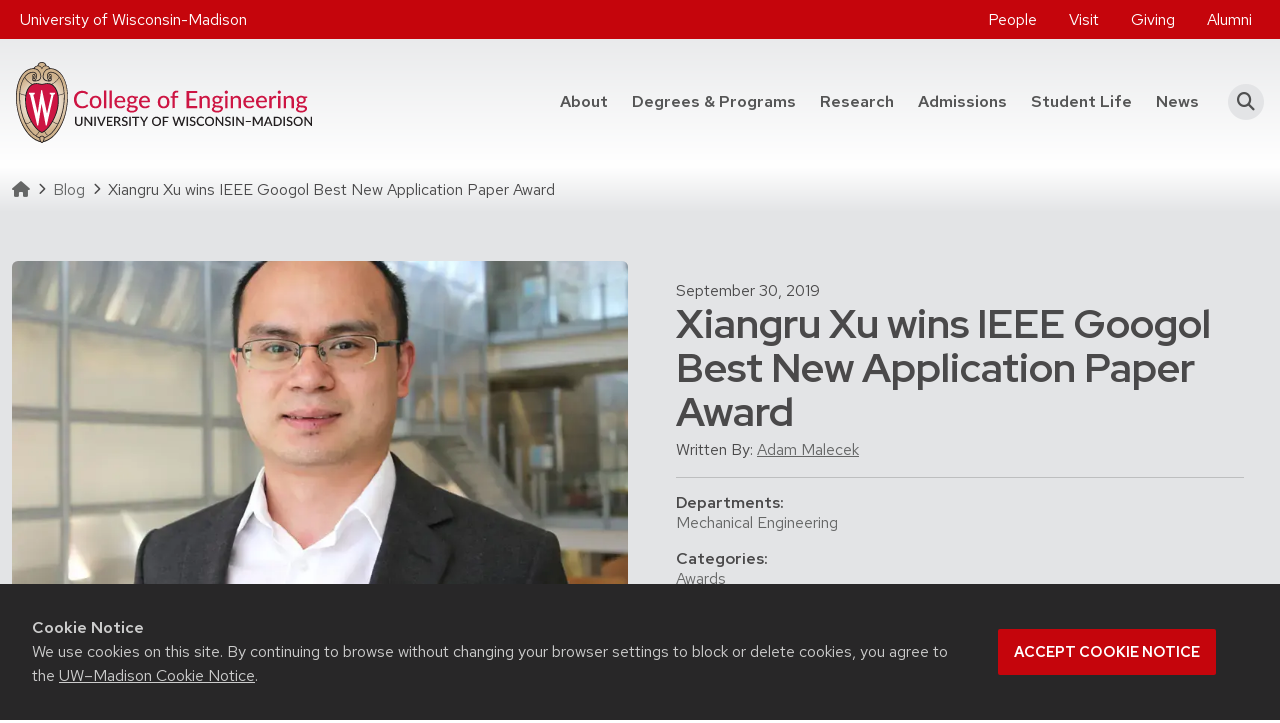

--- FILE ---
content_type: text/html; charset=UTF-8
request_url: https://engineering.wisc.edu/blog/xiangru-xu-wins-ieee-googol-best-new-application-paper-award/
body_size: 14497
content:
<!DOCTYPE html>
<html lang="en-US">
<head>
	<!-- Google Tag Manager -->
	<script>(function(w,d,s,l,i){w[l]=w[l]||[];w[l].push({'gtm.start':
	new Date().getTime(),event:'gtm.js'});var f=d.getElementsByTagName(s)[0],
	j=d.createElement(s),dl=l!='dataLayer'?'&l='+l:'';j.async=true;j.src=
	'https://www.googletagmanager.com/gtm.js?id='+i+dl;f.parentNode.insertBefore(j,f);
	})(window,document,'script','dataLayer','GTM-5STK4X3');</script>
	<!-- End Google Tag Manager -->
	<!-- Google Tag Manager -->
	<script>(function(w,d,s,l,i){w[l]=w[l]||[];w[l].push({'gtm.start':
	new Date().getTime(),event:'gtm.js'});var f=d.getElementsByTagName(s)[0],
	j=d.createElement(s),dl=l!='dataLayer'?'&l='+l:'';j.async=true;j.src=
	'https://www.googletagmanager.com/gtm.js?id='+i+dl;f.parentNode.insertBefore(j,f);
	})(window,document,'script','dataLayer','GTM-N7GFX62');</script>
	<!-- End Google Tag Manager -->
	<meta charset="UTF-8">
	<meta http-equiv="X-UA-Compatible" content="IE=edge">
	<meta name="viewport" content="width=device-width, initial-scale=1, shrink-to-fit=no">
	<link rel="icon" type="image/png" href="https://engineering.wisc.edu/wp-content/themes/coe/assets/dist/favicons/favicon-96x96.png" sizes="96x96" />
	<link rel="icon" type="image/svg+xml" href="https://engineering.wisc.edu/wp-content/themes/coe/assets/dist/favicons/favicon.svg" />
	<link rel="shortcut icon" href="https://engineering.wisc.edu/wp-content/themes/coe/assets/dist/favicons/favicon.ico" />
	<link rel="apple-touch-icon" sizes="180x180" href="https://engineering.wisc.edu/wp-content/themes/coe/assets/dist/favicons/apple-touch-icon.png" />
	<meta name="apple-mobile-web-app-title" content="UW Engineering" />
	<link rel="manifest" href="https://engineering.wisc.edu/wp-content/themes/coe/assets/dist/favicons/site.webmanifest" />
	<link rel="preconnect" href="https://www.googletagmanager.com">
	<meta name='robots' content='index, follow, max-image-preview:large, max-snippet:-1, max-video-preview:-1' />

	<!-- This site is optimized with the Yoast SEO plugin v26.8 - https://yoast.com/product/yoast-seo-wordpress/ -->
	<title>Xiangru Xu wins IEEE Googol Best New Application Paper Award - College of Engineering - University of Wisconsin-Madison</title>
	<link rel="canonical" href="https://engineering.wisc.edu/blog/xiangru-xu-wins-ieee-googol-best-new-application-paper-award/" />
	<meta property="og:locale" content="en_US" />
	<meta property="og:type" content="article" />
	<meta property="og:title" content="Xiangru Xu wins IEEE Googol Best New Application Paper Award - College of Engineering - University of Wisconsin-Madison" />
	<meta property="og:description" content="UW-Madison Mechanical Engineering Assistant Professor Xiangru Xu and his collaborators from several universities have received the IEEE Transactions on Automation Science and Engineering (T-ASE) Googol Best New Application Paper Award..." />
	<meta property="og:url" content="https://engineering.wisc.edu/blog/xiangru-xu-wins-ieee-googol-best-new-application-paper-award/" />
	<meta property="og:site_name" content="College of Engineering - University of Wisconsin-Madison" />
	<meta property="article:publisher" content="https://www.facebook.com/UWMadEngr" />
	<meta property="article:published_time" content="2019-09-30T17:53:29+00:00" />
	<meta property="article:modified_time" content="2024-03-21T15:12:14+00:00" />
	<meta property="og:image" content="https://engineering.wisc.edu/wp-content/uploads/2019/09/xiangru-xu-web-jpg.webp" />
	<meta property="og:image:width" content="825" />
	<meta property="og:image:height" content="550" />
	<meta property="og:image:type" content="image/jpeg" />
	<meta name="author" content="Webmanager" />
	<meta name="twitter:card" content="summary_large_image" />
	<meta name="twitter:creator" content="@UWMadEngr" />
	<meta name="twitter:site" content="@UWMadEngr" />
	<script type="application/ld+json" class="yoast-schema-graph">{"@context":"https://schema.org","@graph":[{"@type":"Article","@id":"https://engineering.wisc.edu/blog/xiangru-xu-wins-ieee-googol-best-new-application-paper-award/#article","isPartOf":{"@id":"https://engineering.wisc.edu/blog/xiangru-xu-wins-ieee-googol-best-new-application-paper-award/"},"author":{"name":"Webmanager","@id":"https://engineering.wisc.edu/#/schema/person/3d62091caefc2a7529f4e3c34a0772a3"},"headline":"Xiangru Xu wins IEEE Googol Best New Application Paper Award","datePublished":"2019-09-30T17:53:29+00:00","dateModified":"2024-03-21T15:12:14+00:00","mainEntityOfPage":{"@id":"https://engineering.wisc.edu/blog/xiangru-xu-wins-ieee-googol-best-new-application-paper-award/"},"wordCount":174,"publisher":{"@id":"https://engineering.wisc.edu/#organization"},"image":{"@id":"https://engineering.wisc.edu/blog/xiangru-xu-wins-ieee-googol-best-new-application-paper-award/#primaryimage"},"thumbnailUrl":"https://engineering.wisc.edu/wp-content/uploads/2019/09/xiangru-xu-web-jpg-webp.webp","articleSection":["Awards"],"inLanguage":"en-US"},{"@type":"WebPage","@id":"https://engineering.wisc.edu/blog/xiangru-xu-wins-ieee-googol-best-new-application-paper-award/","url":"https://engineering.wisc.edu/blog/xiangru-xu-wins-ieee-googol-best-new-application-paper-award/","name":"Xiangru Xu wins IEEE Googol Best New Application Paper Award - College of Engineering - University of Wisconsin-Madison","isPartOf":{"@id":"https://engineering.wisc.edu/#website"},"primaryImageOfPage":{"@id":"https://engineering.wisc.edu/blog/xiangru-xu-wins-ieee-googol-best-new-application-paper-award/#primaryimage"},"image":{"@id":"https://engineering.wisc.edu/blog/xiangru-xu-wins-ieee-googol-best-new-application-paper-award/#primaryimage"},"thumbnailUrl":"https://engineering.wisc.edu/wp-content/uploads/2019/09/xiangru-xu-web-jpg-webp.webp","datePublished":"2019-09-30T17:53:29+00:00","dateModified":"2024-03-21T15:12:14+00:00","breadcrumb":{"@id":"https://engineering.wisc.edu/blog/xiangru-xu-wins-ieee-googol-best-new-application-paper-award/#breadcrumb"},"inLanguage":"en-US","potentialAction":[{"@type":"ReadAction","target":["https://engineering.wisc.edu/blog/xiangru-xu-wins-ieee-googol-best-new-application-paper-award/"]}]},{"@type":"ImageObject","inLanguage":"en-US","@id":"https://engineering.wisc.edu/blog/xiangru-xu-wins-ieee-googol-best-new-application-paper-award/#primaryimage","url":"https://engineering.wisc.edu/wp-content/uploads/2019/09/xiangru-xu-web-jpg-webp.webp","contentUrl":"https://engineering.wisc.edu/wp-content/uploads/2019/09/xiangru-xu-web-jpg-webp.webp","width":825,"height":550,"caption":"Xiangru Xu"},{"@type":"BreadcrumbList","@id":"https://engineering.wisc.edu/blog/xiangru-xu-wins-ieee-googol-best-new-application-paper-award/#breadcrumb","itemListElement":[{"@type":"ListItem","position":1,"name":"Homepage","item":"https://engineering.wisc.edu/"},{"@type":"ListItem","position":2,"name":"Blog","item":"https://engineering.wisc.edu/blog/"},{"@type":"ListItem","position":3,"name":"Xiangru Xu wins IEEE Googol Best New Application Paper Award"}]},{"@type":"WebSite","@id":"https://engineering.wisc.edu/#website","url":"https://engineering.wisc.edu/","name":"College of Engineering - University of Wisconsin-Madison","description":"","publisher":{"@id":"https://engineering.wisc.edu/#organization"},"potentialAction":[{"@type":"SearchAction","target":{"@type":"EntryPoint","urlTemplate":"https://engineering.wisc.edu/?s={search_term_string}"},"query-input":{"@type":"PropertyValueSpecification","valueRequired":true,"valueName":"search_term_string"}}],"inLanguage":"en-US"},{"@type":"Organization","@id":"https://engineering.wisc.edu/#organization","name":"College of Engineering - University of Wisconsin-Madison","url":"https://engineering.wisc.edu/","logo":{"@type":"ImageObject","inLanguage":"en-US","@id":"https://engineering.wisc.edu/#/schema/logo/image/","url":"https://engineering.wisc.edu/wp-content/uploads/2021/09/UW_Engineering_color-flush.svg","contentUrl":"https://engineering.wisc.edu/wp-content/uploads/2021/09/UW_Engineering_color-flush.svg","width":295.95,"height":81.54,"caption":"College of Engineering - University of Wisconsin-Madison"},"image":{"@id":"https://engineering.wisc.edu/#/schema/logo/image/"},"sameAs":["https://www.facebook.com/UWMadEngr","https://x.com/UWMadEngr","https://www.instagram.com/uwmadengr/","https://www.youtube.com/uwmadengr","https://www.linkedin.com/school/uwmadengr"]},{"@type":"Person","@id":"https://engineering.wisc.edu/#/schema/person/3d62091caefc2a7529f4e3c34a0772a3","name":"Webmanager","image":{"@type":"ImageObject","inLanguage":"en-US","@id":"https://engineering.wisc.edu/#/schema/person/image/","url":"https://secure.gravatar.com/avatar/3ea8b37a80b7b9edb51085d1feb1aaa56f6caf126129a2332b54d0a74c2f6121?s=96&d=mm&r=g","contentUrl":"https://secure.gravatar.com/avatar/3ea8b37a80b7b9edb51085d1feb1aaa56f6caf126129a2332b54d0a74c2f6121?s=96&d=mm&r=g","caption":"Webmanager"},"sameAs":["https://engineering.wisc.edu"]}]}</script>
	<!-- / Yoast SEO plugin. -->


<link rel='dns-prefetch' href='//cdn.wisc.cloud' />
<link rel="alternate" title="oEmbed (JSON)" type="application/json+oembed" href="https://engineering.wisc.edu/wp-json/oembed/1.0/embed?url=https%3A%2F%2Fengineering.wisc.edu%2Fblog%2Fxiangru-xu-wins-ieee-googol-best-new-application-paper-award%2F" />
<link rel="alternate" title="oEmbed (XML)" type="text/xml+oembed" href="https://engineering.wisc.edu/wp-json/oembed/1.0/embed?url=https%3A%2F%2Fengineering.wisc.edu%2Fblog%2Fxiangru-xu-wins-ieee-googol-best-new-application-paper-award%2F&#038;format=xml" />
<style id='wp-img-auto-sizes-contain-inline-css'>
img:is([sizes=auto i],[sizes^="auto," i]){contain-intrinsic-size:3000px 1500px}
/*# sourceURL=wp-img-auto-sizes-contain-inline-css */
</style>
<link rel='stylesheet' id='tribe-events-pro-mini-calendar-block-styles-css' href='https://engineering.wisc.edu/wp-content/plugins/events-calendar-pro/build/css/tribe-events-pro-mini-calendar-block.css?ver=7.7.12' media='all' />
<link rel='stylesheet' id='sbi_styles-css' href='https://engineering.wisc.edu/wp-content/plugins/instagram-feed-pro/css/sbi-styles.min.css?ver=6.9.0' media='all' />
<link rel='preload' id='wp-block-library-css' href='https://engineering.wisc.edu/wp-includes/css/dist/block-library/style.min.css?ver=6.9' media='all' as="style" onload="this.onload=null;this.rel='stylesheet'" />
<style id='global-styles-inline-css'>
:root{--wp--preset--aspect-ratio--square: 1;--wp--preset--aspect-ratio--4-3: 4/3;--wp--preset--aspect-ratio--3-4: 3/4;--wp--preset--aspect-ratio--3-2: 3/2;--wp--preset--aspect-ratio--2-3: 2/3;--wp--preset--aspect-ratio--16-9: 16/9;--wp--preset--aspect-ratio--9-16: 9/16;--wp--preset--aspect-ratio--21-9: 21/9;--wp--preset--color--black: #000000;--wp--preset--color--cyan-bluish-gray: #abb8c3;--wp--preset--color--white: #ffffff;--wp--preset--color--pale-pink: #f78da7;--wp--preset--color--vivid-red: #cf2e2e;--wp--preset--color--luminous-vivid-orange: #ff6900;--wp--preset--color--luminous-vivid-amber: #fcb900;--wp--preset--color--light-green-cyan: #7bdcb5;--wp--preset--color--vivid-green-cyan: #00d084;--wp--preset--color--pale-cyan-blue: #8ed1fc;--wp--preset--color--vivid-cyan-blue: #0693e3;--wp--preset--color--vivid-purple: #9b51e0;--wp--preset--color--primary: var(--bs-primary);--wp--preset--color--secondary: var(--bs-secondary);--wp--preset--color--lighter: var(--bs-light);--wp--preset--color--dark: var(--bs-dark);--wp--preset--gradient--vivid-cyan-blue-to-vivid-purple: linear-gradient(135deg,rgb(6,147,227) 0%,rgb(155,81,224) 100%);--wp--preset--gradient--light-green-cyan-to-vivid-green-cyan: linear-gradient(135deg,rgb(122,220,180) 0%,rgb(0,208,130) 100%);--wp--preset--gradient--luminous-vivid-amber-to-luminous-vivid-orange: linear-gradient(135deg,rgb(252,185,0) 0%,rgb(255,105,0) 100%);--wp--preset--gradient--luminous-vivid-orange-to-vivid-red: linear-gradient(135deg,rgb(255,105,0) 0%,rgb(207,46,46) 100%);--wp--preset--gradient--very-light-gray-to-cyan-bluish-gray: linear-gradient(135deg,rgb(238,238,238) 0%,rgb(169,184,195) 100%);--wp--preset--gradient--cool-to-warm-spectrum: linear-gradient(135deg,rgb(74,234,220) 0%,rgb(151,120,209) 20%,rgb(207,42,186) 40%,rgb(238,44,130) 60%,rgb(251,105,98) 80%,rgb(254,248,76) 100%);--wp--preset--gradient--blush-light-purple: linear-gradient(135deg,rgb(255,206,236) 0%,rgb(152,150,240) 100%);--wp--preset--gradient--blush-bordeaux: linear-gradient(135deg,rgb(254,205,165) 0%,rgb(254,45,45) 50%,rgb(107,0,62) 100%);--wp--preset--gradient--luminous-dusk: linear-gradient(135deg,rgb(255,203,112) 0%,rgb(199,81,192) 50%,rgb(65,88,208) 100%);--wp--preset--gradient--pale-ocean: linear-gradient(135deg,rgb(255,245,203) 0%,rgb(182,227,212) 50%,rgb(51,167,181) 100%);--wp--preset--gradient--electric-grass: linear-gradient(135deg,rgb(202,248,128) 0%,rgb(113,206,126) 100%);--wp--preset--gradient--midnight: linear-gradient(135deg,rgb(2,3,129) 0%,rgb(40,116,252) 100%);--wp--preset--gradient--primary-to-secondary: linear-gradient(135deg, var(--bs-primary) 0%, var(--bs-secondary) 100%);--wp--preset--gradient--dark-to-primary: linear-gradient(135deg, var(--bs-dark) 0%, var(--bs-primary) 100%);--wp--preset--gradient--primary-overlay: linear-gradient(180deg, rgba(0,0,0,0) 0%, var(--bs-primary) 100%);--wp--preset--gradient--dark-overlay: linear-gradient(180deg, rgba(0,0,0,0) 0%, rgba(0,0,0,0.8) 100%);--wp--preset--gradient--gradient-secondary: var(--gradient-secondary);--wp--preset--gradient--gradient-secondary-lr: var(--gradient-secondary-lr);--wp--preset--gradient--gradient-primary: var(--gradient-primary);--wp--preset--gradient--gradient-primary-lr: var(--gradient-primary-lr);--wp--preset--gradient--light-grey-tb: var(--gradient-light-grey-tb);--wp--preset--gradient--light-grey-lr: var(--gradient-light-grey-lr);--wp--preset--gradient--light-grey-bt: var(--gradient-light-grey-bt);--wp--preset--gradient--light-grey-rl: var(--gradient-light-grey-rl);--wp--preset--font-size--small: var(--bs-font-size-sm);--wp--preset--font-size--medium: var(--bs-font-size-base);--wp--preset--font-size--large: var(--bs-font-size-lg);--wp--preset--font-size--x-large: 42px;--wp--preset--font-family--font-heading: var(--bs-font-heading);--wp--preset--font-family--font-base: var(--bs-font-base);--wp--preset--spacing--20: var(--bs-spacer-2);--wp--preset--spacing--30: var(--bs-spacer-3);--wp--preset--spacing--40: var(--bs-spacer-4);--wp--preset--spacing--50: var(--bs-spacer-5);--wp--preset--spacing--60: 2.25rem;--wp--preset--spacing--70: 3.38rem;--wp--preset--spacing--80: 5.06rem;--wp--preset--spacing--10: var(--bs-spacer-1);--wp--preset--shadow--natural: 6px 6px 9px rgba(0, 0, 0, 0.2);--wp--preset--shadow--deep: 12px 12px 50px rgba(0, 0, 0, 0.4);--wp--preset--shadow--sharp: 6px 6px 0px rgba(0, 0, 0, 0.2);--wp--preset--shadow--outlined: 6px 6px 0px -3px rgb(255, 255, 255), 6px 6px rgb(0, 0, 0);--wp--preset--shadow--crisp: 6px 6px 0px rgb(0, 0, 0);}:root { --wp--style--global--content-size: 1320px;--wp--style--global--wide-size: 1320px; }:where(body) { margin: 0; }.wp-site-blocks > .alignleft { float: left; margin-right: 2em; }.wp-site-blocks > .alignright { float: right; margin-left: 2em; }.wp-site-blocks > .aligncenter { justify-content: center; margin-left: auto; margin-right: auto; }:where(.is-layout-flex){gap: 0.5em;}:where(.is-layout-grid){gap: 0.5em;}.is-layout-flow > .alignleft{float: left;margin-inline-start: 0;margin-inline-end: 2em;}.is-layout-flow > .alignright{float: right;margin-inline-start: 2em;margin-inline-end: 0;}.is-layout-flow > .aligncenter{margin-left: auto !important;margin-right: auto !important;}.is-layout-constrained > .alignleft{float: left;margin-inline-start: 0;margin-inline-end: 2em;}.is-layout-constrained > .alignright{float: right;margin-inline-start: 2em;margin-inline-end: 0;}.is-layout-constrained > .aligncenter{margin-left: auto !important;margin-right: auto !important;}.is-layout-constrained > :where(:not(.alignleft):not(.alignright):not(.alignfull)){max-width: var(--wp--style--global--content-size);margin-left: auto !important;margin-right: auto !important;}.is-layout-constrained > .alignwide{max-width: var(--wp--style--global--wide-size);}body .is-layout-flex{display: flex;}.is-layout-flex{flex-wrap: wrap;align-items: center;}.is-layout-flex > :is(*, div){margin: 0;}body .is-layout-grid{display: grid;}.is-layout-grid > :is(*, div){margin: 0;}body{padding-top: 0px;padding-right: 0px;padding-bottom: 0px;padding-left: 0px;}a:where(:not(.wp-element-button)){text-decoration: underline;}:root :where(.wp-element-button, .wp-block-button__link){background-color: #32373c;border-width: 0;color: #fff;font-family: inherit;font-size: inherit;font-style: inherit;font-weight: inherit;letter-spacing: inherit;line-height: inherit;padding-top: calc(0.667em + 2px);padding-right: calc(1.333em + 2px);padding-bottom: calc(0.667em + 2px);padding-left: calc(1.333em + 2px);text-decoration: none;text-transform: inherit;}.has-black-color{color: var(--wp--preset--color--black) !important;}.has-cyan-bluish-gray-color{color: var(--wp--preset--color--cyan-bluish-gray) !important;}.has-white-color{color: var(--wp--preset--color--white) !important;}.has-pale-pink-color{color: var(--wp--preset--color--pale-pink) !important;}.has-vivid-red-color{color: var(--wp--preset--color--vivid-red) !important;}.has-luminous-vivid-orange-color{color: var(--wp--preset--color--luminous-vivid-orange) !important;}.has-luminous-vivid-amber-color{color: var(--wp--preset--color--luminous-vivid-amber) !important;}.has-light-green-cyan-color{color: var(--wp--preset--color--light-green-cyan) !important;}.has-vivid-green-cyan-color{color: var(--wp--preset--color--vivid-green-cyan) !important;}.has-pale-cyan-blue-color{color: var(--wp--preset--color--pale-cyan-blue) !important;}.has-vivid-cyan-blue-color{color: var(--wp--preset--color--vivid-cyan-blue) !important;}.has-vivid-purple-color{color: var(--wp--preset--color--vivid-purple) !important;}.has-primary-color{color: var(--wp--preset--color--primary) !important;}.has-secondary-color{color: var(--wp--preset--color--secondary) !important;}.has-lighter-color{color: var(--wp--preset--color--lighter) !important;}.has-dark-color{color: var(--wp--preset--color--dark) !important;}.has-black-background-color{background-color: var(--wp--preset--color--black) !important;}.has-cyan-bluish-gray-background-color{background-color: var(--wp--preset--color--cyan-bluish-gray) !important;}.has-white-background-color{background-color: var(--wp--preset--color--white) !important;}.has-pale-pink-background-color{background-color: var(--wp--preset--color--pale-pink) !important;}.has-vivid-red-background-color{background-color: var(--wp--preset--color--vivid-red) !important;}.has-luminous-vivid-orange-background-color{background-color: var(--wp--preset--color--luminous-vivid-orange) !important;}.has-luminous-vivid-amber-background-color{background-color: var(--wp--preset--color--luminous-vivid-amber) !important;}.has-light-green-cyan-background-color{background-color: var(--wp--preset--color--light-green-cyan) !important;}.has-vivid-green-cyan-background-color{background-color: var(--wp--preset--color--vivid-green-cyan) !important;}.has-pale-cyan-blue-background-color{background-color: var(--wp--preset--color--pale-cyan-blue) !important;}.has-vivid-cyan-blue-background-color{background-color: var(--wp--preset--color--vivid-cyan-blue) !important;}.has-vivid-purple-background-color{background-color: var(--wp--preset--color--vivid-purple) !important;}.has-primary-background-color{background-color: var(--wp--preset--color--primary) !important;}.has-secondary-background-color{background-color: var(--wp--preset--color--secondary) !important;}.has-lighter-background-color{background-color: var(--wp--preset--color--lighter) !important;}.has-dark-background-color{background-color: var(--wp--preset--color--dark) !important;}.has-black-border-color{border-color: var(--wp--preset--color--black) !important;}.has-cyan-bluish-gray-border-color{border-color: var(--wp--preset--color--cyan-bluish-gray) !important;}.has-white-border-color{border-color: var(--wp--preset--color--white) !important;}.has-pale-pink-border-color{border-color: var(--wp--preset--color--pale-pink) !important;}.has-vivid-red-border-color{border-color: var(--wp--preset--color--vivid-red) !important;}.has-luminous-vivid-orange-border-color{border-color: var(--wp--preset--color--luminous-vivid-orange) !important;}.has-luminous-vivid-amber-border-color{border-color: var(--wp--preset--color--luminous-vivid-amber) !important;}.has-light-green-cyan-border-color{border-color: var(--wp--preset--color--light-green-cyan) !important;}.has-vivid-green-cyan-border-color{border-color: var(--wp--preset--color--vivid-green-cyan) !important;}.has-pale-cyan-blue-border-color{border-color: var(--wp--preset--color--pale-cyan-blue) !important;}.has-vivid-cyan-blue-border-color{border-color: var(--wp--preset--color--vivid-cyan-blue) !important;}.has-vivid-purple-border-color{border-color: var(--wp--preset--color--vivid-purple) !important;}.has-primary-border-color{border-color: var(--wp--preset--color--primary) !important;}.has-secondary-border-color{border-color: var(--wp--preset--color--secondary) !important;}.has-lighter-border-color{border-color: var(--wp--preset--color--lighter) !important;}.has-dark-border-color{border-color: var(--wp--preset--color--dark) !important;}.has-vivid-cyan-blue-to-vivid-purple-gradient-background{background: var(--wp--preset--gradient--vivid-cyan-blue-to-vivid-purple) !important;}.has-light-green-cyan-to-vivid-green-cyan-gradient-background{background: var(--wp--preset--gradient--light-green-cyan-to-vivid-green-cyan) !important;}.has-luminous-vivid-amber-to-luminous-vivid-orange-gradient-background{background: var(--wp--preset--gradient--luminous-vivid-amber-to-luminous-vivid-orange) !important;}.has-luminous-vivid-orange-to-vivid-red-gradient-background{background: var(--wp--preset--gradient--luminous-vivid-orange-to-vivid-red) !important;}.has-very-light-gray-to-cyan-bluish-gray-gradient-background{background: var(--wp--preset--gradient--very-light-gray-to-cyan-bluish-gray) !important;}.has-cool-to-warm-spectrum-gradient-background{background: var(--wp--preset--gradient--cool-to-warm-spectrum) !important;}.has-blush-light-purple-gradient-background{background: var(--wp--preset--gradient--blush-light-purple) !important;}.has-blush-bordeaux-gradient-background{background: var(--wp--preset--gradient--blush-bordeaux) !important;}.has-luminous-dusk-gradient-background{background: var(--wp--preset--gradient--luminous-dusk) !important;}.has-pale-ocean-gradient-background{background: var(--wp--preset--gradient--pale-ocean) !important;}.has-electric-grass-gradient-background{background: var(--wp--preset--gradient--electric-grass) !important;}.has-midnight-gradient-background{background: var(--wp--preset--gradient--midnight) !important;}.has-primary-to-secondary-gradient-background{background: var(--wp--preset--gradient--primary-to-secondary) !important;}.has-dark-to-primary-gradient-background{background: var(--wp--preset--gradient--dark-to-primary) !important;}.has-primary-overlay-gradient-background{background: var(--wp--preset--gradient--primary-overlay) !important;}.has-dark-overlay-gradient-background{background: var(--wp--preset--gradient--dark-overlay) !important;}.has-gradient-secondary-gradient-background{background: var(--wp--preset--gradient--gradient-secondary) !important;}.has-gradient-secondary-lr-gradient-background{background: var(--wp--preset--gradient--gradient-secondary-lr) !important;}.has-gradient-primary-gradient-background{background: var(--wp--preset--gradient--gradient-primary) !important;}.has-gradient-primary-lr-gradient-background{background: var(--wp--preset--gradient--gradient-primary-lr) !important;}.has-light-grey-tb-gradient-background{background: var(--wp--preset--gradient--light-grey-tb) !important;}.has-light-grey-lr-gradient-background{background: var(--wp--preset--gradient--light-grey-lr) !important;}.has-light-grey-bt-gradient-background{background: var(--wp--preset--gradient--light-grey-bt) !important;}.has-light-grey-rl-gradient-background{background: var(--wp--preset--gradient--light-grey-rl) !important;}.has-small-font-size{font-size: var(--wp--preset--font-size--small) !important;}.has-medium-font-size{font-size: var(--wp--preset--font-size--medium) !important;}.has-large-font-size{font-size: var(--wp--preset--font-size--large) !important;}.has-x-large-font-size{font-size: var(--wp--preset--font-size--x-large) !important;}.has-font-heading-font-family{font-family: var(--wp--preset--font-family--font-heading) !important;}.has-font-base-font-family{font-family: var(--wp--preset--font-family--font-base) !important;}
/*# sourceURL=global-styles-inline-css */
</style>

<style id='dominant-color-styles-inline-css'>
img[data-dominant-color]:not(.has-transparency) { background-color: var(--dominant-color); }
/*# sourceURL=dominant-color-styles-inline-css */
</style>
<link rel='stylesheet' id='theme-css' href='https://engineering.wisc.edu/wp-content/themes/coe/assets/dist/css/theme.min.css?ver=1769104828' media='all' />
<link rel='stylesheet' id='wp-block-paragraph-css' href='https://engineering.wisc.edu/wp-includes/blocks/paragraph/style.min.css?ver=6.9' media='all' />
<script src="https://engineering.wisc.edu/wp-includes/js/jquery/jquery.min.js?ver=3.7.1" id="jquery-core-js"></script>
<link rel="https://api.w.org/" href="https://engineering.wisc.edu/wp-json/" /><link rel="alternate" title="JSON" type="application/json" href="https://engineering.wisc.edu/wp-json/wp/v2/posts/34890" /><meta name="generator" content="dominant-color-images 1.2.0">
<!-- Stream WordPress user activity plugin v4.1.1 -->
<meta name="generator" content="webp-uploads 2.6.1">
<meta name="tec-api-version" content="v1"><meta name="tec-api-origin" content="https://engineering.wisc.edu"><link rel="alternate" href="https://engineering.wisc.edu/wp-json/tribe/events/v1/" /><meta name="department" content="Mechanical Engineering"><meta name="post-type" content="post"><meta name="author" content="Webmanager"><style>.recentcomments a{display:inline !important;padding:0 !important;margin:0 !important;}</style>		<style id="wp-custom-css">
			/* used on publications page to hide shadow on cards */
.card-no_shadow .row .col .card{
	border:none;
}
 .statistic-statistic.mt-md-4 {
    margin-top: .5rem !important; }
.textRed{color: #c5050c;}

.acf-block-testimonial .pt-4 {    padding-top: 0rem!important;}

.acf-block-card .card-footer {padding: 0.5rem 1rem 1.5rem 1rem}

#report.acf-block-card .card-img-overlay, #adResources.acf-block-card .card-img-overlay {background-color: rgba(0,0,0,0)!important;}

#report a {font-weight: 700 !important;}

/* light grey background for cards */
#AcdmGrvCmp .card, #AcdmGrvCmp .card-footer, #ugRank .card, #gradRank .card {background-color: #f0f1f2 !important;}

/* manual # placement on Facts & stags page */
.midSuper {font-size: .5em; vertical-align: .35em}


#statBlock1 .card-title, #ugRank .card-title, #gradRank .card-title {
  text-align: center;
}		</style>
		<link rel='preload' id='swiper-css' href='https://engineering.wisc.edu/wp-content/themes/coe/assets/dist/css/swiper-bundle.min.css?ver=1769104828' media='all' as="style" onload="this.onload=null;this.rel='stylesheet'" />
</head>

<body class="wp-singular post-template-default single single-post postid-34890 single-format-standard wp-custom-logo wp-embed-responsive wp-theme-coe tribe-no-js group-blog">
	<!-- Google Tag Manager (noscript) -->
	<noscript><iframe src="https://www.googletagmanager.com/ns.html?id=GTM-5STK4X3" height="0" width="0"
			style="display:none;visibility:hidden"></iframe></noscript>
	<!-- End Google Tag Manager (noscript) -->
	<!-- Google Tag Manager (noscript) -->
	<noscript><iframe src="https://www.googletagmanager.com/ns.html?id=GTM-N7GFX62" height="0" width="0"
			style="display:none;visibility:hidden"></iframe></noscript>
	<!-- End Google Tag Manager (noscript) -->
		<a class="visually-hidden-focusable" href="#main" role="region" aria-label="Skip to content">Skip to main content</a>
	<header class="bg-light-grey-tb">
		<div class="alert-bar">
			</div>
		<div class="utility-bar bg-secondary text-white">
		<div class="container-xxl d-flex flex-row align-content-center ">
							<div id="block-3" class="d-flex align-items-center widget_block"><ul class="nav d-none d-md-flex" style="color:#cacbcc;">
<li class="nav-item p-2"><a href="https://www.wisc.edu/" target="_blank" class="text-decoration-none" rel="noopener noreferrer">University of Wisconsin-Madison</a></li>
</ul></div>			
				<nav class="align-items-center ms-auto" aria-label="Utility Menu"><ul id="utility-menu" class="nav d-none d-md-flex" role="menu"><li itemscope="itemscope" itemtype="https://www.schema.org/SiteNavigationElement" id="menu-item-57059" class="menu-item menu-item-type-custom menu-item-object-custom menu-item-57059 nav-item" role="menuitem"><a href="/about/faculty-and-staff-directory/" class="nav-link">People</a></li>
<li itemscope="itemscope" itemtype="https://www.schema.org/SiteNavigationElement" id="menu-item-6" class="menu-item menu-item-type-custom menu-item-object-custom menu-item-6 nav-item" role="menuitem"><a href="https://engineering.wisc.edu/admissions/visit/" class="nav-link">Visit</a></li>
<li itemscope="itemscope" itemtype="https://www.schema.org/SiteNavigationElement" id="menu-item-54222" class="menu-item menu-item-type-post_type menu-item-object-page menu-item-54222 nav-item" role="menuitem"><a href="https://engineering.wisc.edu/giving/" class="nav-link">Giving</a></li>
<li itemscope="itemscope" itemtype="https://www.schema.org/SiteNavigationElement" id="menu-item-55576" class="menu-item menu-item-type-post_type menu-item-object-page menu-item-55576 nav-item" role="menuitem"><a href="https://engineering.wisc.edu/alumni/" class="nav-link">Alumni</a></li>
</ul></nav>	
		</div>
	</div>
	<nav class="container-xxl navbar navbar-expand-lg navbar-light flex-wrap flex-lg-nowrap ps-3">
				<a href="/" class="navbar-brand"><img width="296" height="82" src="https://engineering.wisc.edu/wp-content/uploads/2021/09/UW_Engineering_color-flush.svg" class="img-fluid" alt="College of Engineering - University of Wisconsin Madison" loading="eager" decoding="async" /></a>
				<button class="navbar-toggler" type="button" data-bs-toggle="collapse" data-bs-target="#navbar-primary" aria-controls="navbar-primary" aria-expanded="false" aria-label="Toggle navigation">
			<span class="navbar-toggler-icon"></span>
		</button>
		<div class="collapse navbar-collapse" id="navbar-primary">
			<div class="d-lg-none mt-4 mb-3">
				<form role="search" method="get" class="search-form" action="https://engineering.wisc.edu/">
				<label class="input-group">
						<span class="visually-hidden">Search for:</span>
						<input class="form-control" type="search" aria-label="Search" placeholder="search" value="" name="s" title="Search for:" />
						<span class="input-group-append">
							<button class="btn btn-search" type="submit" value="search">
								<i class="fa fa-search"></i> <span class="visually-hidden">Search</span>
							</button>
						</span>
					</label>
				</form>
			</div>
			<nav class="ms-auto" aria-label="Main Menu"><ul id="main-menu" class="navbar-nav" role="menu"><li itemscope="itemscope" itemtype="https://www.schema.org/SiteNavigationElement" id="menu-item-45228" class="menu-item menu-item-type-custom menu-item-object-custom menu-item-has-children dropdown menu-item-45228 nav-item" role="menuitem"><a href="#" data-bs-toggle="dropdown" aria-haspopup="true" aria-expanded="false" class="dropdown-toggle nav-link" id="menu-item-dropdown-45228">About</a>
<ul class="dropdown-menu" aria-labelledby="menu-item-dropdown-45228" role="menu">
	<li itemscope="itemscope" itemtype="https://www.schema.org/SiteNavigationElement" id="menu-item-46162" class="menu-item menu-item-type-post_type menu-item-object-page menu-item-46162 nav-item" role="menuitem"><a href="https://engineering.wisc.edu/about/" class="dropdown-item">Who we are</a></li>
	<li itemscope="itemscope" itemtype="https://www.schema.org/SiteNavigationElement" id="menu-item-46136" class="menu-item menu-item-type-post_type menu-item-object-page menu-item-46136 nav-item" role="menuitem"><a href="https://engineering.wisc.edu/departments/" class="dropdown-item">Departments</a></li>
	<li itemscope="itemscope" itemtype="https://www.schema.org/SiteNavigationElement" id="menu-item-50710" class="menu-item menu-item-type-post_type menu-item-object-page menu-item-50710 nav-item" role="menuitem"><a href="https://engineering.wisc.edu/student-services/" class="dropdown-item">Student services</a></li>
	<li itemscope="itemscope" itemtype="https://www.schema.org/SiteNavigationElement" id="menu-item-90170" class="menu-item menu-item-type-post_type menu-item-object-page menu-item-90170 nav-item" role="menuitem"><a href="https://engineering.wisc.edu/strategic-priorities/" class="dropdown-item">Strategic priorities</a></li>
</ul>
</li>
<li itemscope="itemscope" itemtype="https://www.schema.org/SiteNavigationElement" id="menu-item-45229" class="menu-item menu-item-type-custom menu-item-object-custom menu-item-has-children dropdown menu-item-45229 nav-item" role="menuitem"><a href="#" data-bs-toggle="dropdown" aria-haspopup="true" aria-expanded="false" class="dropdown-toggle nav-link" id="menu-item-dropdown-45229">Degrees &amp; Programs</a>
<ul class="dropdown-menu" aria-labelledby="menu-item-dropdown-45229" role="menu">
	<li itemscope="itemscope" itemtype="https://www.schema.org/SiteNavigationElement" id="menu-item-45610" class="menu-item menu-item-type-post_type menu-item-object-page menu-item-45610 nav-item" role="menuitem"><a href="https://engineering.wisc.edu/degrees-programs/undergraduate/" class="dropdown-item">Undergraduate</a></li>
	<li itemscope="itemscope" itemtype="https://www.schema.org/SiteNavigationElement" id="menu-item-45609" class="menu-item menu-item-type-post_type menu-item-object-page menu-item-45609 nav-item" role="menuitem"><a href="https://engineering.wisc.edu/degrees-programs/graduate/" class="dropdown-item">Graduate</a></li>
</ul>
</li>
<li itemscope="itemscope" itemtype="https://www.schema.org/SiteNavigationElement" id="menu-item-51733" class="menu-item menu-item-type-post_type menu-item-object-page menu-item-51733 nav-item" role="menuitem"><a title="Engineering Research" href="https://engineering.wisc.edu/research/" class="nav-link">Research</a></li>
<li itemscope="itemscope" itemtype="https://www.schema.org/SiteNavigationElement" id="menu-item-52681" class="menu-item menu-item-type-post_type menu-item-object-page menu-item-has-children dropdown menu-item-52681 nav-item" role="menuitem"><a href="#" data-bs-toggle="dropdown" aria-haspopup="true" aria-expanded="false" class="dropdown-toggle nav-link" id="menu-item-dropdown-52681">Admissions</a>
<ul class="dropdown-menu" aria-labelledby="menu-item-dropdown-52681" role="menu">
	<li itemscope="itemscope" itemtype="https://www.schema.org/SiteNavigationElement" id="menu-item-60970" class="menu-item menu-item-type-post_type menu-item-object-page menu-item-60970 nav-item" role="menuitem"><a href="https://engineering.wisc.edu/admissions/undergraduate/" class="dropdown-item">Undergraduate</a></li>
	<li itemscope="itemscope" itemtype="https://www.schema.org/SiteNavigationElement" id="menu-item-60972" class="menu-item menu-item-type-post_type menu-item-object-page menu-item-60972 nav-item" role="menuitem"><a href="https://engineering.wisc.edu/admissions/graduate/" class="dropdown-item">Graduate</a></li>
</ul>
</li>
<li itemscope="itemscope" itemtype="https://www.schema.org/SiteNavigationElement" id="menu-item-58408" class="menu-item menu-item-type-post_type menu-item-object-page menu-item-58408 nav-item" role="menuitem"><a href="https://engineering.wisc.edu/student-life/" class="nav-link">Student Life</a></li>
<li itemscope="itemscope" itemtype="https://www.schema.org/SiteNavigationElement" id="menu-item-45253" class="menu-item menu-item-type-post_type menu-item-object-page menu-item-45253 nav-item" role="menuitem"><a href="https://engineering.wisc.edu/news/" class="nav-link">News</a></li>
</ul></nav>			<nav class="mt-3 d-lg-none mb-4" aria-label="Utility Menu"><ul id="utility-menu-collapse" class="navbar-nav" role="menu"><li itemscope="itemscope" itemtype="https://www.schema.org/SiteNavigationElement" class="menu-item menu-item-type-custom menu-item-object-custom menu-item-57059 nav-item" role="menuitem"><a href="/about/faculty-and-staff-directory/" class="nav-link">People</a></li>
<li itemscope="itemscope" itemtype="https://www.schema.org/SiteNavigationElement" class="menu-item menu-item-type-custom menu-item-object-custom menu-item-6 nav-item" role="menuitem"><a href="https://engineering.wisc.edu/admissions/visit/" class="nav-link">Visit</a></li>
<li itemscope="itemscope" itemtype="https://www.schema.org/SiteNavigationElement" class="menu-item menu-item-type-post_type menu-item-object-page menu-item-54222 nav-item" role="menuitem"><a href="https://engineering.wisc.edu/giving/" class="nav-link">Giving</a></li>
<li itemscope="itemscope" itemtype="https://www.schema.org/SiteNavigationElement" class="menu-item menu-item-type-post_type menu-item-object-page menu-item-55576 nav-item" role="menuitem"><a href="https://engineering.wisc.edu/alumni/" class="nav-link">Alumni</a></li>
</ul></nav>
			<div class="d-none d-lg-flex dropdown">
			<ul class="navbar-nav">
				<li class="nav-item dropstart">
					<a class="nav-link pe-0" title="display search box" id="dropdownSearchButton" role="button" data-bs-toggle="dropdown" aria-expanded="false"><span class="fa-stack fa-1x"><i class="fas fa-circle fa-stack-2x text-light"></i><i class="fas fa-search fa-stack-1x"></i></span></a>
					<div class="dropdown-menu dropdown-search" aria-labelledby="dropdownSearchButton">
						<form role="search" method="get" class="px-3 py-2" action="https://engineering.wisc.edu/">
							<div class="input-group">
								<input class="form-control" type="input" aria-label="Search" placeholder="search" value="" name="s" title="Search for:" />									
								<button class="btn btn-search" type="submit" value="search">
									<i class="fa fa-search"></i> <span class="visually-hidden">Search</span>
								</button>
							</div>
						</form>					            
					</div>
        		</li>
      		</ul>			
		</div>
	</nav>	
</header>
<div class="breadcrumb bg-light-grey-bt"><nav id="breadcrumbs" aria-label="breadcrumb" class="container-xxl"><span><span><a href="https://engineering.wisc.edu/"><span class="fas fa-home"></span><span class="visually-hidden">Homepage</span></a></span> <span class="fas fa-xs fa-chevron-right mx-1"></span> <span><a href="https://engineering.wisc.edu/blog/">Blog</a></span> <span class="fas fa-xs fa-chevron-right mx-1"></span> <span class="breadcrumb_last" aria-current="page">Xiangru Xu wins IEEE Googol Best New Application Paper Award</span></span></nav></div><main class="single-post-main" id="main">
	<div class="content container-xxl">
				
<!-- start template-parts/content/content-post.php -->
<article class="post-34890 post type-post status-publish format-standard has-post-thumbnail hentry category-awards department-mechanical-engineering" id="post-34890">

	<header class="entry-header mb-5">
		<div class="alignfull py-5 bg-light">
			<div class="container-xxl">
				<div class="row">
											<div class="col col-12 col-md-6 d-flex align-items-start">
							<div class="ratio ratio-16x9" style="view-transition-name: post-image-34890">
								<img width="825" height="550" src="https://engineering.wisc.edu/wp-content/uploads/2019/09/xiangru-xu-web-jpg-webp.webp" class="img-fluid rounded not-transparent wp-post-image" alt="Xiangru Xu" decoding="async" fetchpriority="high" srcset="https://engineering.wisc.edu/wp-content/uploads/2019/09/xiangru-xu-web-jpg-webp.webp 825w, https://engineering.wisc.edu/wp-content/uploads/2019/09/xiangru-xu-web-512x341.webp 512w, https://engineering.wisc.edu/wp-content/uploads/2019/09/xiangru-xu-web-768x512.webp 768w" sizes="(max-width: 825px) 100vw, 825px" data-has-transparency="false" data-dominant-color="988f87" style="--dominant-color: #988f87;" />							</div>
						</div>
										<div class="col col-12 col-md-6 d-flex flex-column align-items-start justify-content-center">
						<div class="px-md-4 mt-4 mt-md-0">
							<div class="fs-6 mb-0" style="view-transition-name: post-date-34890">September 30, 2019</div>
							<h1 class="h2 mb-1" style="view-transition-name: post-title-34890">Xiangru Xu wins IEEE Googol Best New Application Paper Award</h1>
							<div class="author fs-6">Written By:
								<a href="mailto:perspective@engr.wisc.edu" title="Email Adam Malecek">Adam Malecek</a>								<hr />
																	<div class="mb-3 taxonomy fs-6">
										<h2 class="h5 mb-0">Departments:</h2>
																				<a href="https://engineering.wisc.edu/departments/mechanical-engineering/" rel="tag" class=" me-1">Mechanical Engineering</a>									</div>
																									<div class="taxonomy fs-6">
										<h2 class="h5 mb-0">Categories:</h2>
																				<div>
											<a href="/blog/?_category=awards" rel="tag" class=" me-1">Awards</a>										</div>
									</div>
								

							</div>
						</div>
					</div>
				</div>
			</div>
	</header>
	<div class="post-post entry-content col-lg-8 mx-auto">
		
<p>UW-Madison <a href="https://engineering.wisc.edu/departments/mechanical-engineering/">Mechanical Engineering</a> Assistant Professor <a href="https://directory.engr.wisc.edu/me/Faculty/Xu_Xiangru/" target="_blank" rel="noopener noreferrer">Xiangru Xu </a>and his collaborators from several universities have received the IEEE Transactions on Automation Science and Engineering (T-ASE) Googol Best New Application Paper Award for 2019 from the IEEE Robotics and Automation Society.</p>



<p>The award recognizes the best new application paper of T-ASE published in the previous calendar year. Xu is the lead author on the winning paper, “<a href="https://ieeexplore.ieee.org/document/8114339" target="_blank" rel="noopener noreferrer">Correctness guarantees for the composition of lane keeping and adaptive cruise control</a>.”</p>



<p>In the paper, the researchers describe a control method to guarantee the safety of driver assistance systems such as adaptive cruise control and lane keeping. The method allows manufacturers to design each system independently while guaranteeing they will work correctly when both are activated simultaneously in an autonomous vehicle. Xu says this method can also be applied to other autonomous systems, such as drones and walking robots.</p>



<p>Co-authors on the paper include Jessy W. Grizzle from the University of Michigan, Paulo Tabuada from UCLA, Aaron D. Ames from Caltech.</p>
		<hr class="my-4" />
	</div>
		<aside class="mt-5 py-5 mb-n5 bg-light alignfull related-content ">
		<div class="container-xxl">
			<div class="d-flex align-items-center justify-content-between flex-column flex-md-row">
				<h2 class="mb-0">Related Posts</h2>
				<a href="/blog/?_department=mechanical-engineering" class="related-link">View all Mechanical Engineering articles <i class="fas fa-arrow-right ms-2" aria-hidden="true"></i></a>
			</div>
			<div class="related-posts gy-4 mt-3 d-flex">
																			<div class="swiper w-100">
							<div class="swiper-wrapper">
																	<div class="swiper-slide h-auto">
										
<!-- start template-parts/post/content-post.php -->
    <div class="col gy-4 post-content-post" data-post-id="116264">
        <div class="card h-100 layout-grid card-stretched-link overflow-hidden">
                            <div class="ratio ratio-16x9" data-vt-image="post-image">
                    <img width="512" height="277" src="https://engineering.wisc.edu/wp-content/uploads/2025/12/DISTANCE-512x277.avif" class="card-img-top has-transparency wp-post-image" alt="Liquid engine rocket blasting from far viewpoint" decoding="async" srcset="https://engineering.wisc.edu/wp-content/uploads/2025/12/DISTANCE-512x277.avif 512w, https://engineering.wisc.edu/wp-content/uploads/2025/12/DISTANCE-1024x553.avif 1024w, https://engineering.wisc.edu/wp-content/uploads/2025/12/DISTANCE-768x415.avif 768w, https://engineering.wisc.edu/wp-content/uploads/2025/12/DISTANCE-1536x830.avif 1536w, https://engineering.wisc.edu/wp-content/uploads/2025/12/DISTANCE.avif 1907w" sizes="(max-width: 512px) 100vw, 512px" data-has-transparency="true" data-dominant-color="8f8483" style="--dominant-color: #8f8483;" />                </div>
                        <div class="card-body p-3">
                <div class="text-muted" data-vt-date="post-date">December 23, 2025</div>
                <h3 class="card-title mb-2 h5" data-vt-title="post-title"><a class="stretched-link text-reset" href="https://engineering.wisc.edu/blog/wisconsin-space-program-completes-liquid-engine-hotfire/">Wisconsin Space Program Completes Liquid Engine Hotfire</a></h3>                
                                            </div>            
        </div>
    </div>
<!-- #template-parts/post/content-post.php -->									</div>
																	<div class="swiper-slide h-auto">
										
<!-- start template-parts/post/content-post.php -->
    <div class="col gy-4 post-content-post" data-post-id="115663">
        <div class="card h-100 layout-grid card-stretched-link overflow-hidden">
                            <div class="ratio ratio-16x9" data-vt-image="post-image">
                    <img width="512" height="288" src="https://engineering.wisc.edu/wp-content/uploads/2022/06/default_red-16x9-1-512x288.webp" class="card-img-top not-transparent wp-post-image" alt="UW Crest with engineering background" decoding="async" srcset="https://engineering.wisc.edu/wp-content/uploads/2022/06/default_red-16x9-1-512x288.webp 512w, https://engineering.wisc.edu/wp-content/uploads/2022/06/default_red-16x9-1-1024x576.webp 1024w, https://engineering.wisc.edu/wp-content/uploads/2022/06/default_red-16x9-1-768x432.webp 768w, https://engineering.wisc.edu/wp-content/uploads/2022/06/default_red-16x9-1-1536x864.webp 1536w, https://engineering.wisc.edu/wp-content/uploads/2022/06/default_red-16x9-1-2048x1152.webp 2048w" sizes="(max-width: 512px) 100vw, 512px" data-has-transparency="false" data-dominant-color="a91c1d" style="--dominant-color: #a91c1d;" />                </div>
                        <div class="card-body p-3">
                <div class="text-muted" data-vt-date="post-date">December 4, 2025</div>
                <h3 class="card-title mb-2 h5" data-vt-title="post-title"><a class="stretched-link text-reset" href="https://engineering.wisc.edu/blog/fall-2025-faustin-prinz-research-fellowship-awardees/">Fall 2025 Faustin-Prinz Research Fellowship Awardees</a></h3>                
                                            </div>            
        </div>
    </div>
<!-- #template-parts/post/content-post.php -->									</div>
																	<div class="swiper-slide h-auto">
										
<!-- start template-parts/post/content-post.php -->
    <div class="col gy-4 post-content-post" data-post-id="115538">
        <div class="card h-100 layout-grid card-stretched-link overflow-hidden">
                            <div class="ratio ratio-16x9" data-vt-image="post-image">
                    <img width="512" height="288" src="https://engineering.wisc.edu/wp-content/uploads/2025/11/Stafne-512x288.avif" class="card-img-top not-transparent wp-post-image" alt="Eva Stafne" decoding="async" loading="lazy" srcset="https://engineering.wisc.edu/wp-content/uploads/2025/11/Stafne-512x288.avif 512w, https://engineering.wisc.edu/wp-content/uploads/2025/11/Stafne-1024x576.avif 1024w, https://engineering.wisc.edu/wp-content/uploads/2025/11/Stafne-768x432.avif 768w, https://engineering.wisc.edu/wp-content/uploads/2025/11/Stafne-1536x864.avif 1536w, https://engineering.wisc.edu/wp-content/uploads/2025/11/Stafne-2048x1152.avif 2048w" sizes="auto, (max-width: 512px) 100vw, 512px" data-has-transparency="false" data-dominant-color="a08474" style="--dominant-color: #a08474;" />                </div>
                        <div class="card-body p-3">
                <div class="text-muted" data-vt-date="post-date">November 25, 2025</div>
                <h3 class="card-title mb-2 h5" data-vt-title="post-title"><a class="stretched-link text-reset" href="https://engineering.wisc.edu/blog/undergraduate-researcher-eva-stafne-publishes-new-paper/">Undergraduate researcher Eva Stafne publishes new paper on how Einstein’s theory might help planets around white dwarfs stay habitable</a></h3>                
                                            </div>            
        </div>
    </div>
<!-- #template-parts/post/content-post.php -->									</div>
															</div>
						</div>
							</div>
		</div>
	</aside>
</article>
<script>
	(function($) {
		$(document).ready(function() {
			var swiperInstances = swiperInstances || {};
			swiperInstances['34890'] = new Swiper('#post-34890 .swiper', {
				slidesPerView: 'auto',
				spaceBetween: 20,
				breakpoints: {
					0: {
						slidesPerView: 1.2,
						spaceBetween: 20,
					},
					576: {
						slidesPerView: 2.2,
						spaceBetween: 20,
					},
					992: {
						slidesPerView: 3,
						spaceBetween: 20,
					}
				}
			});
		});
	})(jQuery);
</script>			</div>
</main>
<footer class="mt-5 bg-dark">
	<div class="container-xxl py-5 pb-0">
		<div class="row">
			<div class="col-12 col-md-3 text-center">
				<a href="/" class="navbar-brand"><img src="/wp-content/themes/coe/assets/dist/img/uw_engineering_gray.svg" class="img-fluid" alt="College of Engineering - University of Wisconsin Madison" loading="lazy" width="285" height="80"></a>
			</div>
			<div class="col-12 col-md-6 text-center text-md-start">
				<nav class="menu-footer-navigation-container" aria-label="Footer Menu"><ul id="footer-menu" class="row row-cols-1 row-cols-sm-2 list-unstyled mx-md-4" role="menu"><li itemscope="itemscope" itemtype="https://www.schema.org/SiteNavigationElement" id="menu-item-47659" class="menu-item menu-item-type-custom menu-item-object-custom menu-item-has-children menu-item-47659" role="menuitem"><a href="#footer-menu">Resources</a>
<ul class="sub-menu"  role="menu">
	<li itemscope="itemscope" itemtype="https://www.schema.org/SiteNavigationElement" id="menu-item-45243" class="menu-item menu-item-type-custom menu-item-object-custom menu-item-45243" role="menuitem"><a href="mailto:contact-us@engr.wisc.edu">Contact us</a></li>
	<li itemscope="itemscope" itemtype="https://www.schema.org/SiteNavigationElement" id="menu-item-45245" class="menu-item menu-item-type-custom menu-item-object-custom menu-item-45245" role="menuitem"><a rel="nofollow" href="https://intranet.engineering.wisc.edu/">Intranet <i class="fa-solid fa-arrow-up-right-from-square fs-6"></i></a></li>
	<li itemscope="itemscope" itemtype="https://www.schema.org/SiteNavigationElement" id="menu-item-45244" class="menu-item menu-item-type-custom menu-item-object-custom menu-item-45244" role="menuitem"><a href="https://engineering.wisc.edu/about/faculty-and-staff-directory/">People</a></li>
	<li itemscope="itemscope" itemtype="https://www.schema.org/SiteNavigationElement" id="menu-item-64014" class="menu-item menu-item-type-post_type menu-item-object-page menu-item-64014" role="menuitem"><a href="https://engineering.wisc.edu/report-an-incident/">Report bias, mistreatment and other concerns</a></li>
	<li itemscope="itemscope" itemtype="https://www.schema.org/SiteNavigationElement" id="menu-item-61737" class="menu-item menu-item-type-post_type menu-item-object-page menu-item-61737" role="menuitem"><a href="https://engineering.wisc.edu/student-services/">Student services</a></li>
</ul>
</li>
<li itemscope="itemscope" itemtype="https://www.schema.org/SiteNavigationElement" id="menu-item-47660" class="menu-item menu-item-type-custom menu-item-object-custom menu-item-has-children menu-item-47660" role="menuitem"><a href="#footer-menu">Quick Links</a>
<ul class="sub-menu"  role="menu">
	<li itemscope="itemscope" itemtype="https://www.schema.org/SiteNavigationElement" id="menu-item-57534" class="menu-item menu-item-type-post_type menu-item-object-page menu-item-57534" role="menuitem"><a href="https://engineering.wisc.edu/departments/">Departments</a></li>
	<li itemscope="itemscope" itemtype="https://www.schema.org/SiteNavigationElement" id="menu-item-59082" class="menu-item menu-item-type-custom menu-item-object-custom menu-item-59082" role="menuitem"><a href="https://engineering.wisc.edu/events">Events</a></li>
	<li itemscope="itemscope" itemtype="https://www.schema.org/SiteNavigationElement" id="menu-item-100170" class="menu-item menu-item-type-custom menu-item-object-custom menu-item-100170" role="menuitem"><a rel="nofollow" href="https://diversity.wisc.edu/">Inclusive Excellence <i class="fa-solid fa-arrow-up-right-from-square fs-6"></i></a></li>
	<li itemscope="itemscope" itemtype="https://www.schema.org/SiteNavigationElement" id="menu-item-105546" class="menu-item menu-item-type-custom menu-item-object-custom menu-item-105546" role="menuitem"><a href="https://ocr.engineering.wisc.edu/">Industry partnerships <i class="fa-solid fa-arrow-up-right-from-square fs-6"></i></a></li>
	<li itemscope="itemscope" itemtype="https://www.schema.org/SiteNavigationElement" id="menu-item-107379" class="menu-item menu-item-type-post_type menu-item-object-page menu-item-107379" role="menuitem"><a href="https://engineering.wisc.edu/jobs/">Jobs</a></li>
	<li itemscope="itemscope" itemtype="https://www.schema.org/SiteNavigationElement" id="menu-item-106276" class="menu-item menu-item-type-post_type menu-item-object-page menu-item-106276" role="menuitem"><a href="https://engineering.wisc.edu/new-building/">New building</a></li>
</ul>
</li>
</ul></nav>			</div>
			<div class="col-12 col-md-3 mt-4 mt-md-0">
				<nav class="menu-social-menu-container" aria-label="Social Links"><ul id="social-menu" class="nav justify-content-center justify-content-md-start" role="menu"><li itemscope="itemscope" itemtype="https://www.schema.org/SiteNavigationElement" id="menu-item-45241" class="menu-item menu-item-type-custom menu-item-object-custom menu-item-45241 nav-item" role="menuitem"><a target="_blank" rel="nofollow noopener" href="https://www.instagram.com/uwmadengr/" class="nav-link"><i class="fab fa-square-instagram fa-lg" aria-hidden="true"></i> <span class="visually-hidden">See us on Instagram</span></a></li>
<li itemscope="itemscope" itemtype="https://www.schema.org/SiteNavigationElement" id="menu-item-45240" class="menu-item menu-item-type-custom menu-item-object-custom menu-item-45240 nav-item" role="menuitem"><a target="_blank" rel="nofollow noopener" href="https://www.youtube.com/uwmadengr" class="nav-link"><i class="fab fa-square-youtube fa-lg" aria-hidden="true"></i> <span class="visually-hidden">See us on YouTube</span></a></li>
<li itemscope="itemscope" itemtype="https://www.schema.org/SiteNavigationElement" id="menu-item-45239" class="menu-item menu-item-type-custom menu-item-object-custom menu-item-45239 nav-item" role="menuitem"><a target="_blank" rel="nofollow noopener" href="https://www.linkedin.com/school/uwmadengr" class="nav-link"><i class="fab fa-linkedin fa-lg" aria-hidden="true"></i> <span class="visually-hidden">Follow us on LinkedIn</span></a></li>
<li itemscope="itemscope" itemtype="https://www.schema.org/SiteNavigationElement" id="menu-item-45237" class="menu-item menu-item-type-custom menu-item-object-custom menu-item-45237 nav-item" role="menuitem"><a target="_blank" rel="nofollow noopener" href="https://www.facebook.com/UWMadEngr" class="nav-link"><i class="fab fa-square-facebook fa-lg" aria-hidden="true"></i> <span class="visually-hidden">Follow us on Facebook</span></a></li>
<li itemscope="itemscope" itemtype="https://www.schema.org/SiteNavigationElement" id="menu-item-45238" class="menu-item menu-item-type-custom menu-item-object-custom menu-item-45238 nav-item" role="menuitem"><a target="_blank" rel="nofollow noopener" href="https://x.com/UWMadEngr" class="nav-link"><i class="fab fa-square-x-twitter fa-lg" aria-hidden="true"></i> <span class="visually-hidden">Follow us on X</span></a></li>
</ul></nav>									<div id="block-10" class="widget widget_block mt-3"><p class="text-center text-md-start">1415 Engineering Drive<br>
  Madison, WI 53706<br>
  <a rel="noreferrer noopener" class="text-decoration-underline" href="https://www.wisc.edu/privacy-notice/" data-type="URL" data-id="https://www.wisc.edu/privacy-notice/" target="_blank">Privacy Notice</a><br>
  Feedback, questions or accessibility issues:<a href="mailto:webmanager@engr.wisc.edu" class="text-decoration-underline"> webmanager@engr.wisc.edu</a></p>
</div>							</div>
		</div>

	</div>
	<div class="copyright py-3 text-center">
		<div class="container-xxl">	&copy; 2026 Board of Regents of the <a href="https://www.wisconsin.edu/" class="text-decoration-underline" target="_blank" rel="noopener noreferrer">University of Wisconsin System</a> </div>
	</div>
</footer>

	<script type="speculationrules">
{"prefetch":[{"source":"document","where":{"and":[{"href_matches":"/*"},{"not":{"href_matches":["/wp-*.php","/wp-admin/*","/wp-content/uploads/*","/wp-content/*","/wp-content/plugins/*","/wp-content/themes/coe/*","/*\\?(.+)"]}},{"not":{"selector_matches":"a[rel~=\"nofollow\"]"}},{"not":{"selector_matches":".no-prefetch, .no-prefetch a"}}]},"eagerness":"conservative"}]}
</script>
		<script>
		( function ( body ) {
			'use strict';
			body.className = body.className.replace( /\btribe-no-js\b/, 'tribe-js' );
		} )( document.body );
		</script>
		<!-- Custom Feeds for Instagram JS -->
<script type="text/javascript">
var sbiajaxurl = "https://engineering.wisc.edu/wp-admin/admin-ajax.php";

</script>
<script> /* <![CDATA[ */var tribe_l10n_datatables = {"aria":{"sort_ascending":": activate to sort column ascending","sort_descending":": activate to sort column descending"},"length_menu":"Show _MENU_ entries","empty_table":"No data available in table","info":"Showing _START_ to _END_ of _TOTAL_ entries","info_empty":"Showing 0 to 0 of 0 entries","info_filtered":"(filtered from _MAX_ total entries)","zero_records":"No matching records found","search":"Search:","all_selected_text":"All items on this page were selected. ","select_all_link":"Select all pages","clear_selection":"Clear Selection.","pagination":{"all":"All","next":"Next","previous":"Previous"},"select":{"rows":{"0":"","_":": Selected %d rows","1":": Selected 1 row"}},"datepicker":{"dayNames":["Sunday","Monday","Tuesday","Wednesday","Thursday","Friday","Saturday"],"dayNamesShort":["Sun","Mon","Tue","Wed","Thu","Fri","Sat"],"dayNamesMin":["S","M","T","W","T","F","S"],"monthNames":["January","February","March","April","May","June","July","August","September","October","November","December"],"monthNamesShort":["January","February","March","April","May","June","July","August","September","October","November","December"],"monthNamesMin":["Jan","Feb","Mar","Apr","May","Jun","Jul","Aug","Sep","Oct","Nov","Dec"],"nextText":"Next","prevText":"Prev","currentText":"Today","closeText":"Done","today":"Today","clear":"Clear"}};/* ]]> */ </script><script src="https://engineering.wisc.edu/wp-content/plugins/the-events-calendar/common/build/js/user-agent.js?ver=da75d0bdea6dde3898df" id="tec-user-agent-js"></script>
<script src="https://cdn.wisc.cloud/cookie-consent/1.1.0/uwcookieconsent.min.js?ver=1.1.1" id="uw-cookie-consent-plugin-js"></script>
<script id="uw-cookie-consent-plugin-js-after">
window.addEventListener("load", function(){window.cookieconsent.initialize()});
//# sourceURL=uw-cookie-consent-plugin-js-after
</script>
<script src="https://engineering.wisc.edu/wp-content/themes/coe/assets/dist/js/bootstrap.bundle.min.js?ver=1769104829" id="bootstrap-js" defer data-wp-strategy="defer"></script>
<script src="https://engineering.wisc.edu/wp-content/themes/coe/assets/dist/js/theme.min.js?ver=1769104829" id="theme-js" defer data-wp-strategy="defer"></script>
<script src="https://engineering.wisc.edu/wp-content/themes/coe/assets/src/js/view-transitions.js?ver=1769104829" id="view-transitions-js" defer data-wp-strategy="defer"></script>
<script src="https://engineering.wisc.edu/wp-content/themes/coe/assets/dist/js/menu-strip.min.js?ver=1769104829" id="menu-strip-js" defer data-wp-strategy="defer"></script>
<script src="https://engineering.wisc.edu/wp-content/themes/coe/assets/dist/js/swiper-bundle.min.js?ver=1769104829" id="swiper-js" defer data-wp-strategy="defer"></script>
</body>
</html>
<!-- plugin=object-cache-pro client=phpredis metric#hits=5978 metric#misses=29 metric#hit-ratio=99.5 metric#bytes=2357149 metric#prefetches=0 metric#store-reads=147 metric#store-writes=18 metric#store-hits=238 metric#store-misses=17 metric#sql-queries=24 metric#ms-total=764.40 metric#ms-cache=404.16 metric#ms-cache-avg=2.4644 metric#ms-cache-ratio=52.9 -->
